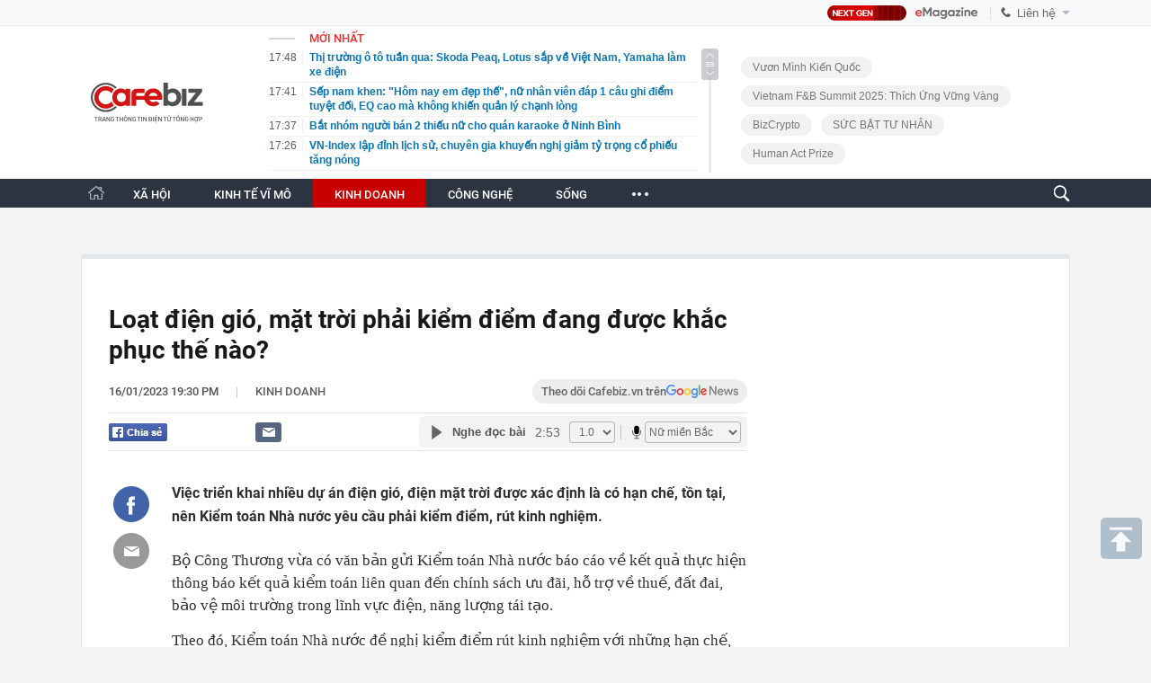

--- FILE ---
content_type: text/html; charset=utf-8
request_url: https://cafebiz.vn/ajaxData/TinMoiOnHeader.chn
body_size: 2787
content:
<li>
            <a href="/thi-truong-o-to-tuan-qua-skoda-peaq-lotus-sap-ve-viet-nam-yamaha-lam-xe-dien-176260118155238967.chn" title="Thị trường ô tô tuần qua: Skoda Peaq, Lotus sắp về Việt Nam, Yamaha làm xe điện">
                <span class="time">17:48</span>
                <span class="text">Thị trường ô tô tuần qua: Skoda Peaq, Lotus sắp về Việt Nam, Yamaha làm xe điện</span>
            </a>
        </li>
            <li>
            <a href="/sep-nam-khen-hom-nay-em-dep-the-nu-nhan-vien-dap-1-cau-ghi-diem-tuyet-doi-eq-cao-ma-khong-khien-quan-ly-chanh-long-176260118172754216.chn" title="Sếp nam khen: &quot;Hôm nay em đẹp thế&quot;, nữ nhân viên đáp 1 câu ghi điểm tuyệt đối, EQ cao mà không khiến quản lý chạnh lòng">
                <span class="time">17:41</span>
                <span class="text">Sếp nam khen: &quot;Hôm nay em đẹp thế&quot;, nữ nhân viên đáp 1 câu ghi điểm tuyệt đối, EQ cao mà không khiến quản lý chạnh lòng</span>
            </a>
        </li>
            <li>
            <a href="/bat-nhom-nguoi-ban-2-thieu-nu-cho-quan-karaoke-o-ninh-binh-176260118155013698.chn" title="Bắt nhóm người bán 2 thiếu nữ cho quán karaoke ở Ninh Bình">
                <span class="time">17:37</span>
                <span class="text">Bắt nhóm người bán 2 thiếu nữ cho quán karaoke ở Ninh Bình</span>
            </a>
        </li>
            <li>
            <a href="/vn-index-lap-dinh-lich-su-chuyen-gia-khuyen-nghi-giam-ty-trong-co-phieu-tang-nong-176260118154834417.chn" title="VN-Index lập đỉnh lịch sử, chuyên gia khuyến nghị giảm tỷ trọng cổ phiếu tăng nóng">
                <span class="time">17:26</span>
                <span class="text">VN-Index lập đỉnh lịch sử, chuyên gia khuyến nghị giảm tỷ trọng cổ phiếu tăng nóng</span>
            </a>
        </li>
            <li>
            <a href="/cong-an-canh-bao-nong-tat-ca-nguoi-dan-tuyet-doi-khong-lam-dieu-nay-tren-zalo-17626011817261553.chn" title="Công an cảnh báo nóng tất cả người dân: Tuyệt đối không làm điều này trên Zalo">
                <span class="time">17:25</span>
                <span class="text">Công an cảnh báo nóng tất cả người dân: Tuyệt đối không làm điều này trên Zalo</span>
            </a>
        </li>
            <li>
            <a href="/hang-xe-xay-nha-may-tai-hung-yen-ra-mat-suv-ngang-co-santa-fe-tiet-kiem-xang-chi-39-l-100-km-176260118154548741.chn" title="Hãng xe xây nhà máy tại Hưng Yên ra mắt SUV ngang cỡ Santa Fe, tiết kiệm xăng chỉ 3,9 L/100 km">
                <span class="time">17:15</span>
                <span class="text">Hãng xe xây nhà máy tại Hưng Yên ra mắt SUV ngang cỡ Santa Fe, tiết kiệm xăng chỉ 3,9 L/100 km</span>
            </a>
        </li>
            <li>
            <a href="/vu-lat-xe-khach-lam-3-nguoi-chet-o-son-la-tam-giu-khan-cap-tai-xe-176260118171030967.chn" title="Vụ lật xe khách làm 3 người chết ở Sơn La: Tạm giữ khẩn cấp tài xế">
                <span class="time">17:10</span>
                <span class="text">Vụ lật xe khách làm 3 người chết ở Sơn La: Tạm giữ khẩn cấp tài xế</span>
            </a>
        </li>
            <li>
            <a href="/bau-duc-tang-339-nhan-vien-moi-nguoi-10000-co-phieu-toi-cam-thay-rat-suong-176260118150100574.chn" title="Bầu Đức tặng 339 nhân viên mỗi người 10.000 cổ phiếu: Tôi cảm thấy rất sướng">
                <span class="time">17:04</span>
                <span class="text">Bầu Đức tặng 339 nhân viên mỗi người 10.000 cổ phiếu: Tôi cảm thấy rất sướng</span>
            </a>
        </li>
            <li>
            <a href="/ha-noi-tam-cam-toan-bo-phuong-tien-nhieu-tuyen-duong-trong-4-ngay-176260118145804724.chn" title="Hà Nội tạm cấm toàn bộ phương tiện nhiều tuyến đường trong 4 ngày">
                <span class="time">16:53</span>
                <span class="text">Hà Nội tạm cấm toàn bộ phương tiện nhiều tuyến đường trong 4 ngày</span>
            </a>
        </li>
            <li>
            <a href="/singapore-thu-hoi-sua-cong-thuc-do-phat-hien-doc-to-176260118145358344.chn" title="Singapore thu hồi sữa công thức do phát hiện độc tố">
                <span class="time">16:42</span>
                <span class="text">Singapore thu hồi sữa công thức do phát hiện độc tố</span>
            </a>
        </li>
            <li>
            <a href="/xu-phat-nguoi-dang-tin-sai-su-that-ve-cap-phat-gao-cho-hoc-sinh-176260118133325722.chn" title="Xử phạt người đăng tin sai sự thật về cấp phát gạo cho học sinh">
                <span class="time">16:31</span>
                <span class="text">Xử phạt người đăng tin sai sự thật về cấp phát gạo cho học sinh</span>
            </a>
        </li>
            <li>
            <a href="/xo-so-mien-nam-8-giai-doc-dac-dang-truy-tim-nguoi-trung-17626011813310513.chn" title="Xổ số miền Nam: 8 giải độc đắc đang “truy tìm” người trúng">
                <span class="time">16:20</span>
                <span class="text">Xổ số miền Nam: 8 giải độc đắc đang “truy tìm” người trúng</span>
            </a>
        </li>
            <li>
            <a href="/nu-bi-thu-xa-cung-tiktoker-livestream-ban-cuc-mam-xoi-no-som-cho-nha-vuon-176260118124453726.chn" title="Nữ bí thư xã cùng TikToker livestream bán cúc mâm xôi nở sớm cho nhà vườn">
                <span class="time">16:09</span>
                <span class="text">Nữ bí thư xã cùng TikToker livestream bán cúc mâm xôi nở sớm cho nhà vườn</span>
            </a>
        </li>
            <li>
            <a href="/nghien-cuu-phat-hien-day-la-dua-con-ganh-vac-cha-me-nhieu-nhat-khong-he-lien-quan-den-yeu-to-gioi-tinh-hay-thu-tu-sinh-17626011814271853.chn" title="Nghiên cứu phát hiện: Đây là đứa con gánh vác cha mẹ nhiều nhất, không hề liên quan đến yếu tố giới tính hay thứ tự sinh">
                <span class="time">16:00</span>
                <span class="text">Nghiên cứu phát hiện: Đây là đứa con gánh vác cha mẹ nhiều nhất, không hề liên quan đến yếu tố giới tính hay thứ tự sinh</span>
            </a>
        </li>
            <li>
            <a href="/tp-hcm-hinh-anh-dang-so-khi-kenh-tau-hu-nuot-mat-duong-176260118132033129.chn" title="TP HCM: Hình ảnh đáng sợ khi kênh Tàu Hủ &quot;nuốt&quot; mặt đường">
                <span class="time">15:58</span>
                <span class="text">TP HCM: Hình ảnh đáng sợ khi kênh Tàu Hủ &quot;nuốt&quot; mặt đường</span>
            </a>
        </li>
            <li>
            <a href="/mua-nha-lan-dau-nhung-su-that-chi-lo-ra-sau-1-2-nam-vao-o-176260118142844195.chn" title="Mua nhà lần đầu: Những sự thật chỉ lộ ra sau 1-2 năm vào ở">
                <span class="time">15:50</span>
                <span class="text">Mua nhà lần đầu: Những sự thật chỉ lộ ra sau 1-2 năm vào ở</span>
            </a>
        </li>
            <li>
            <a href="/dich-vu-livestream-ban-hang-tet-kin-lich-gia-thue-kol-tang-chong-mat-176260118130751662.chn" title="Dịch vụ livestream bán hàng Tết kín lịch, giá thuê KOL tăng chóng mặt">
                <span class="time">15:47</span>
                <span class="text">Dịch vụ livestream bán hàng Tết kín lịch, giá thuê KOL tăng chóng mặt</span>
            </a>
        </li>
            <li>
            <a href="/nha-tam-ly-hoc-chi-ra-nguoi-thuong-noi-cam-on-da-phan-thuoc-3-kieu-nguoi-nay-17626011814250321.chn" title="Nhà tâm lý học chỉ ra: Người thường nói “cảm ơn” đa phần thuộc 3 kiểu người này">
                <span class="time">15:40</span>
                <span class="text">Nhà tâm lý học chỉ ra: Người thường nói “cảm ơn” đa phần thuộc 3 kiểu người này</span>
            </a>
        </li>
            <li>
            <a href="/benh-vien-viet-nam-cu-ba-dong-hoi-phat-thong-cao-ve-ca-benh-hiem-gap-gay-tu-vong-176260118130553237.chn" title="Bệnh viện Việt Nam - Cu Ba Đồng Hới phát thông cáo về ca bệnh hiếm gặp gây tử vong">
                <span class="time">15:36</span>
                <span class="text">Bệnh viện Việt Nam - Cu Ba Đồng Hới phát thông cáo về ca bệnh hiếm gặp gây tử vong</span>
            </a>
        </li>
            <li>
            <a href="/dau-tu-50-tien-tiet-kiem-vao-3-loai-tai-san-nay-10-nam-sau-ban-se-biet-on-chinh-minh-176260118142354394.chn" title="Đầu tư 50% tiền tiết kiệm vào 3 loại tài sản này: 10 năm sau, bạn sẽ biết ơn chính mình">
                <span class="time">15:30</span>
                <span class="text">Đầu tư 50% tiền tiết kiệm vào 3 loại tài sản này: 10 năm sau, bạn sẽ biết ơn chính mình</span>
            </a>
        </li>
    <!--s: 18/01/2026 17:48:38-->  <!--CachedInfo:LastModifiedDate: 18/01/2026 17:48:38 | TimeCD: -->

--- FILE ---
content_type: text/html; charset=utf-8
request_url: https://cafebiz.vn/ajaxData/ThreadOnHeader.chn
body_size: 336
content:
<a href="/brand/vuon-minh-kien-quoc-1273.chn" title="Vươn Mình Kiến Quốc">Vươn Mình Kiến Quốc</a>
            <a href="/brand/vietnam-fb-summit-2025-thich-ung-vung-vang-1271.chn" title="Vietnam F&amp;B Summit 2025: Thích Ứng Vững Vàng">Vietnam F&amp;B Summit 2025: Thích Ứng Vững Vàng</a>
            <a href="/brand/bizcrypto-1237.chn" title="BizCrypto">BizCrypto</a>
            <a href="/brand/suc-bat-tu-nhan-1218.chn" title="SỨC BẬT TƯ NHÂN">SỨC BẬT TƯ NHÂN</a>
            <a href="/brand/human-act-prize-1255.chn" title="Human Act Prize ">Human Act Prize </a>
    <!--u: 18/01/2026 17:35:51 -->

--- FILE ---
content_type: text/html; charset=utf-8
request_url: https://cafebiz.vn/ajaxData/getBoxHotHome.chn
body_size: 2007
content:
<div id="boxNewest" class="slwrap clearfix">
        <div class="tab title">
            <h3>NỔI BẬT TRANG CHỦ</h3>
        </div>
        <div class="">
            <div class="noi-bat-trang-chu">
                <div id="NoiBat1">
                                                            <div class="tin-noi-bat first">
                        <a href="/bau-duc-choi-lon-thuong-160-can-ho-tien-ti-cho-nhan-vien-176260118072120863.chn" title="Bầu Đức &quot;chơi lớn&quot;, thưởng 160 căn hộ tiền tỉ cho nhân viên" data-popup-url="/bau-duc-choi-lon-thuong-160-can-ho-tien-ti-cho-nhan-vien-176260118072120863.chn"
                            class="show-popup visit-popup">
                            <h3 class="title">Bầu Đức &quot;chơi lớn&quot;, thưởng 160 căn hộ tiền tỉ cho nhân viên</h3>
                        </a>
                        <p class="desc">
                            Bầu Đức gây sốc khi tuyên bố tặng 160 căn hộ cho các nhân viên đã cùng ông vực dậy Công ty CP Hoàng Anh Gia Lai
                        </p>
                        <a href="/bau-duc-choi-lon-thuong-160-can-ho-tien-ti-cho-nhan-vien-176260118072120863.chn" title="Bầu Đức &quot;chơi lớn&quot;, thưởng 160 căn hộ tiền tỉ cho nhân viên" data-popup-url="/bau-duc-choi-lon-thuong-160-can-ho-tien-ti-cho-nhan-vien-176260118072120863.chn"
                            class="show-popup visit-popup">
                            <img loading="lazy" src="https://cafebiz.cafebizcdn.vn/zoom/370_230/162123310254002176/2026/1/18/avatar1768695636907-1768695637181336703072.jpeg"
                                class="cover" title="Bầu Đức &quot;chơi lớn&quot;, thưởng 160 căn hộ tiền tỉ cho nhân viên" width="254" height="153">
                        </a>
                    </div>
                                                        </div>
                <div id="NoiBat2">
                                                                                                    <div class="tin-noi-bat">
                        <a title="Từ năm 2026, người dân phải làm lại Sổ đỏ ngay nếu thuộc 6 trường hợp này" href="/tu-nam-2026-nguoi-dan-phai-lam-lai-so-do-ngay-neu-thuoc-6-truong-hop-nay-176260118072355471.chn" data-popup-url="/tu-nam-2026-nguoi-dan-phai-lam-lai-so-do-ngay-neu-thuoc-6-truong-hop-nay-176260118072355471.chn"
                            class="show-popup visit-popup"
                            newsType="0">
                            <img src="https://cafebiz.cafebizcdn.vn/zoom/223_140/162123310254002176/2026/1/18/avatar1768695796942-1768695797271352627490.jpg" class="cover" title="Từ năm 2026, người dân phải làm lại Sổ đỏ ngay nếu thuộc 6 trường hợp này" width="254"
                                height="153" loading="lazy">
                        </a>
                        
                        <a href="/tu-nam-2026-nguoi-dan-phai-lam-lai-so-do-ngay-neu-thuoc-6-truong-hop-nay-176260118072355471.chn" title="Từ năm 2026, người dân phải làm lại Sổ đỏ ngay nếu thuộc 6 trường hợp này" data-popup-url="/tu-nam-2026-nguoi-dan-phai-lam-lai-so-do-ngay-neu-thuoc-6-truong-hop-nay-176260118072355471.chn"
                            class="show-popup visit-popup">
                            <h3 class="title">Từ năm 2026, người dân phải làm lại Sổ đỏ ngay nếu thuộc 6 trường hợp này</h3>
                        </a>
                        <p class="desc">
                            Nghị định 101/2024/NĐ-CP đã quy định cụ thể 6 trường hợp mà người sử dụng đất bắt buộc phải thực hiện thủ tục cấp mới Giấy chứng nhận (Sổ đỏ, Sổ hồng) thay vì chỉ xác nhận biến động như trước đây. Đây là thay đổi quan trọng mà người dân cần nắm bắt trong năm 2026.
                        </p>
                    </div>
                                                                                <div class="tin-noi-bat">
                        <a title="Chủ tịch SN 1990 tài hoa vừa qua đời: Top 10 NEU, bỏ việc ngân hàng về &#039;hồi sinh&#039; nhà máy nát thành công ty nhôm hàng đầu" href="/chu-tich-sn-1990-tai-hoa-vua-qua-doi-top-10-neu-bo-viec-ngan-hang-ve-hoi-sinh-nha-may-nat-thanh-cong-ty-nhom-hang-dau-176260117101341224.chn" data-popup-url="/chu-tich-sn-1990-tai-hoa-vua-qua-doi-top-10-neu-bo-viec-ngan-hang-ve-hoi-sinh-nha-may-nat-thanh-cong-ty-nhom-hang-dau-176260117101341224.chn"
                            class="show-popup visit-popup"
                            newsType="0">
                            <img src="https://cafebiz.cafebizcdn.vn/zoom/223_140/162123310254002176/2026/1/17/avatar1768619573976-17686195750041495499356.jpg" class="cover" title="Chủ tịch SN 1990 tài hoa vừa qua đời: Top 10 NEU, bỏ việc ngân hàng về &#039;hồi sinh&#039; nhà máy nát thành công ty nhôm hàng đầu" width="254"
                                height="153" loading="lazy">
                        </a>
                        
                        <a href="/chu-tich-sn-1990-tai-hoa-vua-qua-doi-top-10-neu-bo-viec-ngan-hang-ve-hoi-sinh-nha-may-nat-thanh-cong-ty-nhom-hang-dau-176260117101341224.chn" title="Chủ tịch SN 1990 tài hoa vừa qua đời: Top 10 NEU, bỏ việc ngân hàng về &#039;hồi sinh&#039; nhà máy nát thành công ty nhôm hàng đầu" data-popup-url="/chu-tich-sn-1990-tai-hoa-vua-qua-doi-top-10-neu-bo-viec-ngan-hang-ve-hoi-sinh-nha-may-nat-thanh-cong-ty-nhom-hang-dau-176260117101341224.chn"
                            class="show-popup visit-popup">
                            <h3 class="title">Chủ tịch SN 1990 tài hoa vừa qua đời: Top 10 NEU, bỏ việc ngân hàng về &#039;hồi sinh&#039; nhà máy nát thành công ty nhôm hàng đầu</h3>
                        </a>
                        <p class="desc">
                            Anh Dũng sinh năm 1990, Chủ tịch HĐQT Công ty Cổ phần Pramac, là một doanh nhân trẻ nổi bật trong lĩnh vực vật liệu xây dựng, đặc biệt là sản xuất nhôm.
                        </p>
                    </div>
                                                                                <div class="tin-noi-bat">
                        <a title="Cái kết đắng cho canh bạc xe điện: Doanh số Porsche giảm mạnh nhất 15 năm, phải vội vã quay về với động cơ xăng" href="/cai-ket-dang-cho-canh-bac-xe-dien-doanh-so-porsche-giam-manh-nhat-15-nam-phai-voi-va-quay-ve-voi-dong-co-xang-176260117091814527.chn" data-popup-url="/cai-ket-dang-cho-canh-bac-xe-dien-doanh-so-porsche-giam-manh-nhat-15-nam-phai-voi-va-quay-ve-voi-dong-co-xang-176260117091814527.chn"
                            class="show-popup visit-popup"
                            newsType="0">
                            <img src="https://cafebiz.cafebizcdn.vn/zoom/223_140/162123310254002176/2026/1/17/avatar1768616122848-17686161233741125635632.png" class="cover" title="Cái kết đắng cho canh bạc xe điện: Doanh số Porsche giảm mạnh nhất 15 năm, phải vội vã quay về với động cơ xăng" width="254"
                                height="153" loading="lazy">
                        </a>
                        
                        <a href="/cai-ket-dang-cho-canh-bac-xe-dien-doanh-so-porsche-giam-manh-nhat-15-nam-phai-voi-va-quay-ve-voi-dong-co-xang-176260117091814527.chn" title="Cái kết đắng cho canh bạc xe điện: Doanh số Porsche giảm mạnh nhất 15 năm, phải vội vã quay về với động cơ xăng" data-popup-url="/cai-ket-dang-cho-canh-bac-xe-dien-doanh-so-porsche-giam-manh-nhat-15-nam-phai-voi-va-quay-ve-voi-dong-co-xang-176260117091814527.chn"
                            class="show-popup visit-popup">
                            <h3 class="title">Cái kết đắng cho canh bạc xe điện: Doanh số Porsche giảm mạnh nhất 15 năm, phải vội vã quay về với động cơ xăng</h3>
                        </a>
                        <p class="desc">
                            Porsche cay đắng nhận ra rằng tệp khách hàng trung thành của mình vẫn chưa sẵn sàng từ bỏ tiếng động cơ gầm rú của xe xăng.
                        </p>
                    </div>
                                                        </div>
            </div>

        </div>
    </div>



    <div class="clearall"></div>
    <span class="border_bottom mgb20"></span>
    <div class="clearall"></div>
<!--u: 18/01/2026 17:40:46 -->

--- FILE ---
content_type: text/html; charset=utf-8
request_url: https://cafebiz.vn/loadsamezone/zone-17647.chn
body_size: 1809
content:
<ul class="item">
    <div class="rowccm clearfix" id="ccm_row1" data-cd-key="newsposition:zoneid0type1" data-cd-top="2">
                                    <li class="clearfix" data-newsid="176260118154834417">
                    <a title="VN-Index lập đỉnh lịch sử, chuyên gia khuyến nghị giảm tỷ trọng cổ phiếu tăng nóng" href="/vn-index-lap-dinh-lich-su-chuyen-gia-khuyen-nghi-giam-ty-trong-co-phieu-tang-nong-176260118154834417.chn" data-popup-url="/vn-index-lap-dinh-lich-su-chuyen-gia-khuyen-nghi-giam-ty-trong-co-phieu-tang-nong-176260118154834417.chn" class="show-popup visit-popup">
                        <img alt="VN-Index lập đỉnh lịch sử, chuyên gia khuyến nghị giảm tỷ trọng cổ phiếu tăng nóng" src="https://cafebiz.cafebizcdn.vn/zoom/223_140/162123310254002176/2026/1/18/avatar1768726036365-17687260371381707109927.jpg" loading="lazy">
                    </a>
                    <div class="tt">
                        <a class="bTitle show-popup visit-popup" title="VN-Index lập đỉnh lịch sử, chuyên gia khuyến nghị giảm tỷ trọng cổ phiếu tăng nóng" href="/vn-index-lap-dinh-lich-su-chuyen-gia-khuyen-nghi-giam-ty-trong-co-phieu-tang-nong-176260118154834417.chn" data-popup-url="/vn-index-lap-dinh-lich-su-chuyen-gia-khuyen-nghi-giam-ty-trong-co-phieu-tang-nong-176260118154834417.chn">
                            VN-Index lập đỉnh lịch sử, chuyên gia khuyến nghị giảm tỷ trọng cổ phiếu tăng nóng
                        </a>
                        <span class="iconb-ccm">Nổi bật</span>
                    </div>
                </li>
                            <li class="clearfix" data-newsid="176260118150100574">
                    <a title="Bầu Đức tặng 339 nhân viên mỗi người 10.000 cổ phiếu: Tôi cảm thấy rất sướng" href="/bau-duc-tang-339-nhan-vien-moi-nguoi-10000-co-phieu-toi-cam-thay-rat-suong-176260118150100574.chn" data-popup-url="/bau-duc-tang-339-nhan-vien-moi-nguoi-10000-co-phieu-toi-cam-thay-rat-suong-176260118150100574.chn" class="show-popup visit-popup">
                        <img alt="Bầu Đức tặng 339 nhân viên mỗi người 10.000 cổ phiếu: Tôi cảm thấy rất sướng" src="https://cafebiz.cafebizcdn.vn/zoom/223_140/162123310254002176/2026/1/18/avatar1768723133176-17687231348541545676152.jpg" loading="lazy">
                    </a>
                    <div class="tt">
                        <a class="bTitle show-popup visit-popup" title="Bầu Đức tặng 339 nhân viên mỗi người 10.000 cổ phiếu: Tôi cảm thấy rất sướng" href="/bau-duc-tang-339-nhan-vien-moi-nguoi-10000-co-phieu-toi-cam-thay-rat-suong-176260118150100574.chn" data-popup-url="/bau-duc-tang-339-nhan-vien-moi-nguoi-10000-co-phieu-toi-cam-thay-rat-suong-176260118150100574.chn">
                            Bầu Đức tặng 339 nhân viên mỗi người 10.000 cổ phiếu: Tôi cảm thấy rất sướng
                        </a>
                        <span class="iconb-ccm">Nổi bật</span>
                    </div>
                </li>
                                                                                                    <li class="clearfix" data-newsid="176260118145358344">
                            <a title="Singapore thu hồi sữa công thức do phát hiện độc tố" href="/singapore-thu-hoi-sua-cong-thuc-do-phat-hien-doc-to-176260118145358344.chn" data-popup-url="/singapore-thu-hoi-sua-cong-thuc-do-phat-hien-doc-to-176260118145358344.chn" class="show-popup visit-popup">
                                <img alt="Singapore thu hồi sữa công thức do phát hiện độc tố" src="https://cafebiz.cafebizcdn.vn/zoom/223_140/162123310254002176/2026/1/18/avatar1768722707023-1768722710604692409506.jpg">
                            </a>
                            <div class="tt">
                                <a class="bTitle show-popup visit-popup" title="Singapore thu hồi sữa công thức do phát hiện độc tố" href="/singapore-thu-hoi-sua-cong-thuc-do-phat-hien-doc-to-176260118145358344.chn"
                                   data-popup-url="/singapore-thu-hoi-sua-cong-thuc-do-phat-hien-doc-to-176260118145358344.chn">Singapore thu hồi sữa công thức do phát hiện độc tố</a>
                                <span class="gach" style="margin: 0 4px">-</span>
                                <span class="time time-ago" title="2026-01-18T16:42:00"></span>
                            </div>
                        </li>
                                                                                                                                                                                                                                                                                                                                                                                                                                                            </div>
    <div class="rowccm clearfix" id="ccm_row2" data-cd-key="siteid176:newsinzone:zone" data-cd-top="2">
                                                                                                                                                <li class="clearfix" data-newsid="17626011813310513">
                            <a title="Xổ số miền Nam: 8 giải độc đắc đang “truy tìm” người trúng" href="/xo-so-mien-nam-8-giai-doc-dac-dang-truy-tim-nguoi-trung-17626011813310513.chn" data-popup-url="/xo-so-mien-nam-8-giai-doc-dac-dang-truy-tim-nguoi-trung-17626011813310513.chn" class="show-popup visit-popup">
                                <img alt="Xổ số miền Nam: 8 giải độc đắc đang “truy tìm” người trúng" src="https://cafebiz.cafebizcdn.vn/zoom/223_140/162123310254002176/2026/1/18/avatar1768717717056-17687177226771652894841.jpeg">
                            </a>
                            <div class="tt">
                                <a class="bTitle show-popup visit-popup" title="Xổ số miền Nam: 8 giải độc đắc đang “truy tìm” người trúng" href="/xo-so-mien-nam-8-giai-doc-dac-dang-truy-tim-nguoi-trung-17626011813310513.chn"
                                   data-popup-url="/xo-so-mien-nam-8-giai-doc-dac-dang-truy-tim-nguoi-trung-17626011813310513.chn">Xổ số miền Nam: 8 giải độc đắc đang “truy tìm” người trúng</a>
                                <span class="gach" style="margin: 0 4px">-</span>
                                <span class="time time-ago" title="2026-01-18T16:20:00"></span>
                            </div>
                        </li>
                                                                                                            <li class="clearfix" data-newsid="176260118124453726">
                            <a title="Nữ bí thư xã cùng TikToker livestream bán cúc mâm xôi nở sớm cho nhà vườn" href="/nu-bi-thu-xa-cung-tiktoker-livestream-ban-cuc-mam-xoi-no-som-cho-nha-vuon-176260118124453726.chn" data-popup-url="/nu-bi-thu-xa-cung-tiktoker-livestream-ban-cuc-mam-xoi-no-som-cho-nha-vuon-176260118124453726.chn" class="show-popup visit-popup">
                                <img alt="Nữ bí thư xã cùng TikToker livestream bán cúc mâm xôi nở sớm cho nhà vườn" src="https://cafebiz.cafebizcdn.vn/zoom/223_140/162123310254002176/2026/1/18/avatar1768714985126-1768714985526317608315.png">
                            </a>
                            <div class="tt">
                                <a class="bTitle show-popup visit-popup" title="Nữ bí thư xã cùng TikToker livestream bán cúc mâm xôi nở sớm cho nhà vườn" href="/nu-bi-thu-xa-cung-tiktoker-livestream-ban-cuc-mam-xoi-no-som-cho-nha-vuon-176260118124453726.chn"
                                   data-popup-url="/nu-bi-thu-xa-cung-tiktoker-livestream-ban-cuc-mam-xoi-no-som-cho-nha-vuon-176260118124453726.chn">Nữ bí thư xã cùng TikToker livestream bán cúc mâm xôi nở sớm cho nhà vườn</a>
                                <span class="gach" style="margin: 0 4px">-</span>
                                <span class="time time-ago" title="2026-01-18T16:09:00"></span>
                            </div>
                        </li>
                                                                                                            <li class="clearfix" data-newsid="176260118130751662">
                            <a title="Dịch vụ livestream bán hàng Tết kín lịch, giá thuê KOL tăng chóng mặt" href="/dich-vu-livestream-ban-hang-tet-kin-lich-gia-thue-kol-tang-chong-mat-176260118130751662.chn" data-popup-url="/dich-vu-livestream-ban-hang-tet-kin-lich-gia-thue-kol-tang-chong-mat-176260118130751662.chn" class="show-popup visit-popup">
                                <img alt="Dịch vụ livestream bán hàng Tết kín lịch, giá thuê KOL tăng chóng mặt" src="https://cafebiz.cafebizcdn.vn/zoom/223_140/162123310254002176/2026/1/18/avatar1768716389830-1768716390117607462051.jpg">
                            </a>
                            <div class="tt">
                                <a class="bTitle show-popup visit-popup" title="Dịch vụ livestream bán hàng Tết kín lịch, giá thuê KOL tăng chóng mặt" href="/dich-vu-livestream-ban-hang-tet-kin-lich-gia-thue-kol-tang-chong-mat-176260118130751662.chn"
                                   data-popup-url="/dich-vu-livestream-ban-hang-tet-kin-lich-gia-thue-kol-tang-chong-mat-176260118130751662.chn">Dịch vụ livestream bán hàng Tết kín lịch, giá thuê KOL tăng chóng mặt</a>
                                <span class="gach" style="margin: 0 4px">-</span>
                                <span class="time time-ago" title="2026-01-18T15:47:00"></span>
                            </div>
                        </li>
                                                                                                                                                                                                                                                                <li class="tincungmucfocus" data-ad="zone_510087"><div id="admzone501578"></div></li>
        <script>
                        admicroAD.unit.push(function () { admicroAD.show('admzone501578') });
                    </script>
    </div>
</ul>
<!--u: 18/01/2026 17:41:03 -->